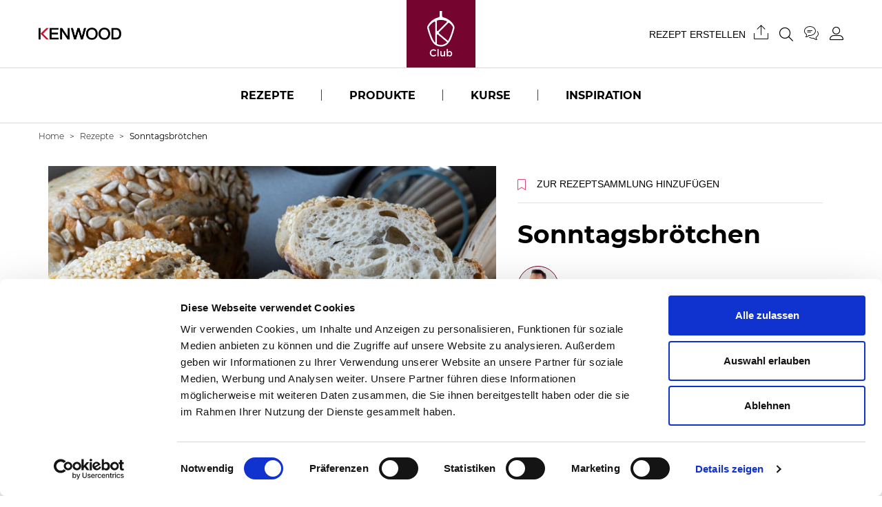

--- FILE ---
content_type: text/html; charset=utf-8
request_url: https://www.kenwoodclub.at/rezepte/Sonntagsbroetchen
body_size: 9309
content:
<!DOCTYPE html>
<html lang="de">
<head>
  <!-- Google Tag Manager -->
<script>(function(w,d,s,l,i){w[l]=w[l]||[];w[l].push({'gtm.start':
new Date().getTime(),event:'gtm.js'});var f=d.getElementsByTagName(s)[0],
j=d.createElement(s),dl=l!='dataLayer'?'&l='+l:'';j.async=true;j.src=
'https://www.googletagmanager.com/gtm.js?id='+i+dl;f.parentNode.insertBefore(j,f);
})(window,document,'script','dataLayer','GTM-PFMT6NG');</script>
<!-- End Google Tag Manager -->
  <script>window.fandom_analytics_type="google_tag_manager"</script>

  <meta charset="utf-8">

  <title>Sonntagsbrötchen | Kenwood Club</title>

  <meta property="og:type" content="website" />
  <meta name="viewport" content="width=device-width, initial-scale=1.0">
  <meta name="google-site-verification" content="8XKWZOkqRHM6RpICPcbldp8S8xcqmfVw1LxoUXTFJ3k"/>
  <meta property="og:title" content="Sonntagsbrötchen | Kenwood Club" />
  <meta property="og:description" content="Diese einfach herzustellenden Sonntagsbrötchen besitzen eine lockere und luftige Krume. Sie schmecken durch die beim Backen gerösteten Saaten wie Sesam und Sonnenblumenkerne leicht nussig und bilden den perfekten Begleiter für Schinken und Marmelade. " />
  <meta name="description" content="Diese einfach herzustellenden Sonntagsbrötchen besitzen eine lockere und luftige Krume. Sie schmecken durch die beim Backen gerösteten Saaten wie Sesam und Sonnenblumenkerne leicht nussig und bilden den perfekten Begleiter für Schinken und Marmelade. ">
  <meta property="og:image" content="https://d2sj0xby2hzqoy.cloudfront.net/kenwood_austria/attachments/data/000/002/578/original/open-uri20231106-2003620-rz4lqb?1699269031" />
  <link rel="icon" type="image/png" href="https://d2sj0xby2hzqoy.cloudfront.net/kenwood_austria/attachments/data/000/002/623/original/favicon.ico" />
  <meta property="fb:app_id" content="" />
  <meta property="og:url" content="https://www.kenwoodclub.at/rezepte/Sonntagsbroetchen" />
  <!-- pwa related -->
  <!-- end pwa related -->

  
  

  


  <meta name="viewport" content="width=device-width, user-scalable=no, initial-scale=1.0, minimum-scale=1.0, maximum-scale=1.0">

  <link rel="canonical" href="https://www.kenwoodclub.at/rezepte/Sonntagsbroetchen">
  

  <!-- GIGYA INTEGRATION -->
  <script>
    var onGigyaServiceReady = function() { window.gigya_ready = true; }
  </script>
  <script type="text/javascript" src="https://cdns.gigya.com/js/gigya.js?apiKey=4_fgKhk9TWELzQ90iGXrNnwA&lang=de_AT"></script>

  <style type="text/css">
    [v-cloak] {
      display: none;
    }
  </style>

  <!-- load all Font Awesome styles -->
  <link href="https://d2sj0xby2hzqoy.cloudfront.net/commons/fontawesome/v6/css/all.min.css" rel="stylesheet">

    <link rel="preload" href="https://d2phbo8t9gkjrk.cloudfront.net/packs/static/src/fonts/Bressay/regular-6529cae3dc6e66dda88b.woff2" as="font" type="font/woff2" crossorigin="anonymous">
    <link rel="preload" href="https://d2phbo8t9gkjrk.cloudfront.net/packs/static/src/fonts/Bressay/italic-69378c8fdbcbd45dbda9.woff2" as="font" type="font/woff2" crossorigin="anonymous">
    <link rel="preload" href="https://d2phbo8t9gkjrk.cloudfront.net/packs/static/src/fonts/Gotham/regular-d2e9638d8de24b1f5439.woff2" as="font" type="font/woff2" crossorigin="anonymous">
    <link rel="preload" href="https://d2phbo8t9gkjrk.cloudfront.net/packs/static/src/fonts/Gotham/bold-3144bdde2df590388104.woff2" as="font" type="font/woff2" crossorigin="anonymous">
    <link rel="preload" href="https://d2phbo8t9gkjrk.cloudfront.net/packs/css/kenwood_austria_application-3034be95.css" as="style" type="text/css">
  <script src="https://d2phbo8t9gkjrk.cloudfront.net/packs/js/runtime-691ebd10f24331a1e17e.js" defer="defer"></script>
<script src="https://d2phbo8t9gkjrk.cloudfront.net/packs/js/242-8275f716a1d71e654085.js" defer="defer"></script>
<script src="https://d2phbo8t9gkjrk.cloudfront.net/packs/js/kenwood_austria_application-508ea367f39544615e3b.js" defer="defer"></script>
  <link rel="stylesheet" href="https://d2phbo8t9gkjrk.cloudfront.net/packs/css/242-8ae5be43.css" />
<link rel="stylesheet" href="https://d2phbo8t9gkjrk.cloudfront.net/packs/css/kenwood_austria_application-3034be95.css" />

  <meta name="csrf-param" content="authenticity_token" />
<meta name="csrf-token" content="VeLTDlIqWsAA2Whh9_l9ttWqK0yer1js2gXd7K_tO3kLi4sctgYmMrn36nzMUe7ckd4RvJMITUx5rrG7JJNzoQ" />

  <!-- eventbrite js -->

  
</head>
<body>
  <!-- Google Tag Manager (noscript) -->
<noscript><iframe src="https://www.googletagmanager.com/ns.html?id=GTM-PFMT6NG"
height="0" width="0" style="display:none;visibility:hidden"></iframe></noscript>
<!-- End Google Tag Manager (noscript) -->

  <div id="vue-root" class="w-limiter" :class="{'navbar-affix': globalState.navbarAffix, 'easyadmin-mode': globalState.easyadminMode}" v-cloak>
    
    <interaction-feedback></interaction-feedback>
    <vue-header :content="header" :opt-container-content="header"></vue-header>

    <breadcrumb></breadcrumb>
    <interaction-favourite-modal v-if="globalState.requiredModals.favourite" :content="globalState.requiredModals.favourite.containerContent" :opt-container-content="globalState.requiredModals.favourite.containerContent"></interaction-favourite-modal>
    <video-popup v-if="globalState.videoPopupContent" :content="globalState.videoPopupContent.content" :opt-container-content="globalState.videoPopupContent.containerContent"></video-popup>
    
      <component :is="globalState.pageModel.name_to_content['ugc-20889'].layout" :content="globalState.pageModel.name_to_content['ugc-20889']" ></component>


    <!-- Authentication required modal -->
<modal-authentication-required
  :content="globalState.pageModel.layout"
  :optContainerContent="globalState.pageModel.layout"
></modal-authentication-required>
<!-- End authentication required modal -->

<!-- User contents required modal -->
<modal-user-contents-required
  :content="globalState.pageModel.layout.modal_user_contents_required || {}"
  :optContainerContent="globalState.pageModel.layout"
></modal-user-contents-required>
<!-- End user contents required modal -->

<!-- User group required modal -->
<modal-user-group-required></modal-user-group-required>
<!-- End user group required modal -->

<modal-confirm-interaction-vote-list></modal-confirm-interaction-vote-list>

<modal-profiler
  v-if="globalState.pageModel.layout.content.modal_profiler"
  :content="{title: globalState.pageModel.layout.content.modal_profiler}"
  :opt-container-content="globalState.pageModel.layout"
></modal-profiler>

<modal-form 
  v-if="globalState.pageModel.layout.content.modal_ask"
  :content="globalState.pageModel.layout.content.modal_ask"
  :opt-container-content="globalState.pageModel.layout">
</modal-form>

<modal-course-unsubscribe></modal-course-unsubscribe>


    
    <modal-gigya></modal-gigya>
    <vue-footer :content="globalState.pageModel.layout.footer" v-if="globalState.pageModel.layout.footer"></vue-footer>
  </div>
  <noscript>
    Javascript is disabled on your browser. Please enable JavaScript or upgrade to a Javascript -capable browser to use this site.
  </noscript>
  <script type="text/javascript">
  window.loadModel = function() {
    window.globalState.pageModel = {"seo":{"html_tags":{"$id":2,"head_start":"\u003c!-- Google Tag Manager --\u003e\n\u003cscript\u003e(function(w,d,s,l,i){w[l]=w[l]||[];w[l].push({'gtm.start':\nnew Date().getTime(),event:'gtm.js'});var f=d.getElementsByTagName(s)[0],\nj=d.createElement(s),dl=l!='dataLayer'?'\u0026l='+l:'';j.async=true;j.src=\n'https://www.googletagmanager.com/gtm.js?id='+i+dl;f.parentNode.insertBefore(j,f);\n})(window,document,'script','dataLayer','GTM-PFMT6NG');\u003c/script\u003e\n\u003c!-- End Google Tag Manager --\u003e","body_start":"\u003c!-- Google Tag Manager (noscript) --\u003e\n\u003cnoscript\u003e\u003ciframe src=\"https://www.googletagmanager.com/ns.html?id=GTM-PFMT6NG\"\nheight=\"0\" width=\"0\" style=\"display:none;visibility:hidden\"\u003e\u003c/iframe\u003e\u003c/noscript\u003e\n\u003c!-- End Google Tag Manager (noscript) --\u003e\n"},"fandom_analytics_type":"google_tag_manager","twitter_site":null,"title":"Sonntagsbrötchen | Kenwood Club","description":"Diese einfach herzustellenden Sonntagsbrötchen besitzen eine lockere und luftige Krume. Sie schmecken durch die beim Backen gerösteten Saaten wie Sesam und Sonnenblumenkerne leicht nussig und bilden den perfekten Begleiter für Schinken und Marmelade. ","image":"https://d2sj0xby2hzqoy.cloudfront.net/kenwood_austria/attachments/data/000/002/578/original/open-uri20231106-2003620-rz4lqb?1699269031","url":"/rezepte/Sonntagsbroetchen","google_site_verification":"8XKWZOkqRHM6RpICPcbldp8S8xcqmfVw1LxoUXTFJ3k","favicon":"https://d2sj0xby2hzqoy.cloudfront.net/kenwood_austria/attachments/data/000/002/623/original/favicon.ico"},"user":{"anonymous":true},"name_to_content":{"form-ask-kenwood":{"title":"Frag KENWOOD","title_class":"mb-2","description":"Stelle deine Frage und unsere Experten antworten","description_class":"mb-5","form_fields":"{ \t\"fields\": [{ \t\t\"type\": \"textarea\", \t\t\"name\": \"question\", \t\t\"placeholder\": \"Schreibe deine Frage hier...\", \t\t\"required\": true, \t\t\"class\": \"bg-gray-light no-resize\" \t}] }","interaction":{"type":"Submit","id":1},"repeatable":true,"precompile":false,"button_text":"FRAGE SENDEN","button_class":"btn-primary","text_align":"center","background_color":"white","id":3024,"name":"form-ask-kenwood","activated_at":"2022-07-12T16:12:00.000Z","deactivated_at":null,"version":9,"layout":"simple-form","parent_names":[],"has_more_children":false,"breadcrumb_class":"default","canonical":null,"slug":null},"ugc-20889":{"published":"2023-09-13","title":"Sonntagsbrötchen","description":"Diese einfach herzustellenden Sonntagsbrötchen besitzen eine lockere und luftige Krume. Sie schmecken durch die beim Backen gerösteten Saaten wie Sesam und Sonnenblumenkerne leicht nussig und bilden den perfekten Begleiter für Schinken und Marmelade. ","thumbnail":{"type":"Attachment","url":"https://d2sj0xby2hzqoy.cloudfront.net/kenwood_austria/attachments/data/000/002/579/original/open-uri20231106-2003620-bfh8oe?1699269033","alt":"Sonntagsbrötchen"},"image":{"type":"Attachment","url":"https://d2sj0xby2hzqoy.cloudfront.net/kenwood_austria/attachments/data/000/002/578/original/open-uri20231106-2003620-rz4lqb?1699269031","alt":"Sonntagsbrötchen"},"info":{"$id":2,"quantity":"4"},"time":{"$id":1,"cooking_time":20,"resting_time":0,"preparation_time":48},"interactions":{"$id":26,"favourite":{"$id":27,"repeatable":true,"interaction":{"id":28,"type":"Favourite"}},"share":{"$id":29,"repeatable":true,"interaction":{"id":30,"type":"Share"},"providers":"facebook,twitter,whatsapp,link"},"like":{"$id":31,"repeatable":true,"interaction":{"id":32,"type":"Like"}}},"steps":[{"$id":3,"description":"1. Vorteig: Hefe im Wasser vollständig auflösen und anschließend mit Weizenmehl klumpenfrei verrühren. Zugedeckt in einem Glas im Kühlschrank zwischenlagern und reifen lassen.\r\nReifezeit im Kühlschrank 4°C / 12-48 Stunden\r\n(ACHTUNG: Der Vorteig (Poolish) verdoppelt sein Volumen über die gesamte Reifezeit)"},{"$id":4,"description":"2. Hauptteig: Vorteig (Poolish) und Zutaten 5 Minuten langsam auf Stufe 1 Mischen. Anschließend weiter 5 Minuten auf Stufe 3 schnell kneten."},{"$id":5,"description":"3. Aufarbeitung: Den Teig nach der Teigherstellung in eine leicht geölte Teigwanne geben.\r\nZugedeckt 20 Minuten bei Raumtemperatur abgedeckt stehen lassen.\r\nAnschließend wird der Teig im Kühlschrank bei 4°C für 6-18 Stunden gelagert. Dort entwickelt er das unvergleichliche Aroma. Die Zeit ist variabel und kann nach Belieben gewählt werden.\r\n"},{"$id":6,"description":"Vor der Formgebung den Teig aus dem Kühlschrank entnehmen und 30 Minuten bei Raumtemperatur akklimatisieren lassen. \r\nFür die Aufarbeitung den Teig auf eine bemehlte Arbeitsplatte kippen und zu einer rechteckigen Form formen. Anschließend den Teig mit einer Spachtel in der Mitte teilen. In weiterer Folge werden gleichmäßige und Teigstücke abgestochen. \r\n"},{"$id":7,"description":"Teiglinge mit Wasser bestreichen und nach Wunsch mit unterschiedlichen Saaten wie Sesam, Sonnenblumenkerne, Kürbiskerne bestreuen. Die bestreuten Teiglinge mit Abstand auf ein Backblech setzen und zugedeckt 45 Minuten garen lassen. Gebacken werden die Sonntagsbrötchen im vorgeheizten Backrohr bei 240°C (Ober-Unterhitze) mit kräftigen Schwaden.Backzeit ca. 15-16 Minuten."}],"ingredient_boxes":[{"$id":321,"ingredients":[{"$id":322,"ingredient_str":"Gesamtzutaten:"},{"$id":323,"quantity":"1 kg","ingredient_str":"Weizenmehl Type 700/550"},{"$id":324,"quantity":"560 g","ingredient_str":"Wasser"},{"$id":325,"quantity":"22 g","ingredient_str":"Salz"},{"$id":326,"quantity":"20 g","ingredient_str":"Malz oder Honig"},{"$id":327,"quantity":"12 g","ingredient_str":"Hefe"},{"$id":328,"ingredient_str":"1. Vorteig (Poolish):"},{"$id":329,"quantity":"200 g","ingredient_str":"Weizenmehl Type 700/550"},{"$id":330,"quantity":"200 g","ingredient_str":"Wasser 10°C"},{"$id":331,"quantity":"2 g","ingredient_str":"Hefe"},{"$id":332,"ingredient_str":"2. Hauptteig:"},{"$id":333,"quantity":"402 g ","ingredient_str":"reifer Vorteig / Poolish"},{"$id":334,"quantity":"350 g","ingredient_str":"Wasser 4°C"},{"$id":335,"quantity":"800 g","ingredient_str":"Weizenmehl Type 700/550"},{"$id":336,"quantity":"22 g","ingredient_str":"Salz"},{"$id":337,"quantity":"20 g","ingredient_str":"Malz oder Honig"},{"$id":338,"quantity":"10 g","ingredient_str":"Hefe"}]}],"id":3627,"name":"ugc-20889","activated_at":"2023-09-13T09:48:00.000Z","deactivated_at":null,"version":28,"layout":"page-recipe","parent_names":["courses-bread-2","recipes","special-occasions-fall","special-occasions-winter"],"decorators":{"default":"recipes"},"owned_by":22221,"breadcrumb_class":"default","canonical":"/rezepte/Sonntagsbroetchen","slug":"/rezepte/Sonntagsbroetchen"}},"name_to_content_user_info":{"form-ask-kenwood":{"id":3024,"id_to_interaction":{"1":{"interaction_type":"Submit","user_interaction":null,"deferred":null,"prevent_fresh_data":null}}},"ugc-20889":{"id":3627,"id_to_interaction":{"28":{"interaction_type":"Favourite","user_interaction":null,"deferred":null,"prevent_fresh_data":null},"30":{"interaction_type":"Share","user_interaction":null,"deferred":null,"prevent_fresh_data":null},"32":{"interaction_type":"Like","user_interaction":null,"deferred":null,"prevent_fresh_data":null,"likes_info":{"number_of_likes":18}}}}},"name_to_content_authorization":{},"id_to_user":{"22221":{"id":22221,"avatar":{"type":"Attachment","url":"https://d2sj0xby2hzqoy.cloudfront.net/kenwood_austria/attachments/data/000/002/649/original/homebaking_blog_dietmar_kappl-300x300.jpg","alt":""},"username":"Dietmar Kappl"}},"aux":{"g_maps":{"api_key":null},"d_id":{"api_key":null}},"authentications":{"google":false,"facebook":false},"context_path":"","tenant":{"id":"kenwood_austria","s3_base_url":"https://d2sj0xby2hzqoy.cloudfront.net"},"context":{"map":{"device":"web","lang":"de"},"path":"","key_to_value_to_slug":{"device":{"app":"app","web":""}},"url_scheme":"https","content_map":{},"filtering_content_map":{},"available_langs":["de"]},"decorators":{"default":{"recipes":{"layout":"grid-with-filters","title":"Rezepte","description":"\u003cp\u003e\n\u003cstyle type=\"text/css\"\u003e\u003c!--td {border: 1px solid #ccc;}br {mso-data-placement:same-cell;}--\u003e\n\u003c/style\u003e\nHier findest du alle Rezepte des Kenwood Clubs: Viele davon sind von euch, unserer fantastischen Community aus Food-Lovern. Einige sind auch von uns oder unseren Markenbotschaftern und wurden speziell f\u0026uuml;r deine K\u0026uuml;chenmaschine entwickelt. Welche K\u0026uuml;chenmaschine besitzt du? Wonach suchst du? Mit unseren Filtern findest du dein neues Lieblingsgericht ganz leicht.\u003c/p\u003e\n","aspect_ratio_class":"ar-auto","set":"3","children_layout":"tile-recipe","limit":16,"header":{"$id":1,"centered_column":false,"text_align":"left"},"default_image":{"type":"Attachment","url":"https://d2sj0xby2hzqoy.cloudfront.net/kenwood_austria/attachments/data/000/002/375/original/triangolo-verde.png?1670950929","alt":"Rezepte"},"title_tag":"h1","inherent_title":"Siehe auch","filters":{"$id":2,"layout":"shared-content","content":"category-filter-recipes"},"enable_ordering":true,"id":1987,"name":"recipes","activated_at":"2022-12-13T16:34:51.000Z","deactivated_at":null,"version":126,"breadcrumb_class":"default","canonical":null,"slug":null}},"label":{},"product":{},"accessory":{},"ingredient":{}},"langs":["de"],"stripeConfig":{"defaultBusinessName":"","publicKeys":[]},"constants":{"INTERACTION_TYPES":{"BASE":"Base","CHECK":"Check","COMMENT":"Comment","DOWNLOAD":"Download","EVALUATE":"Evaluate","VOTE":"Vote","FAVOURITE":"Favourite","INSTANTWIN":"InstantWin","INTERACTIONWITHANSWERBEHAVIOR":"InteractionWithAnswerBehavior","INVITEDFRIEND":"InvitedFriend","INVITERFRIEND":"InviterFriend","LIKE":"Like","PIN":"Pin","PLAY":"Play","PLAYTHIRDQUARTILE":"PlayThirdQuartile","RANDOM":"Random","REGISTRATION":"Registration","SUBMIT":"Submit","TEST":"Test","TRIVIA":"Trivia","VERSUS":"Versus","VOTELIST":"VoteList","SHARE":"Share","WILDCARD":"Wildcard"}},"store":{},"layout":{"content":{"seo":{"$id":1,"favicon":{"type":"Attachment","url":"https://d2sj0xby2hzqoy.cloudfront.net/kenwood_austria/attachments/data/000/002/623/original/favicon.ico","alt":"kenwood-austria-favicon"},"image":{"type":"Attachment","url":"https://d2sj0xby2hzqoy.cloudfront.net/kenwood_austria/attachments/data/000/002/799/original/kenwoodclub-seo.jpg","alt":""},"title_postfix":"Kenwood Club","google_site_verification":"8XKWZOkqRHM6RpICPcbldp8S8xcqmfVw1LxoUXTFJ3k","html_tags":{"$id":2,"head_start":"\u003c!-- Google Tag Manager --\u003e\n\u003cscript\u003e(function(w,d,s,l,i){w[l]=w[l]||[];w[l].push({'gtm.start':\nnew Date().getTime(),event:'gtm.js'});var f=d.getElementsByTagName(s)[0],\nj=d.createElement(s),dl=l!='dataLayer'?'\u0026l='+l:'';j.async=true;j.src=\n'https://www.googletagmanager.com/gtm.js?id='+i+dl;f.parentNode.insertBefore(j,f);\n})(window,document,'script','dataLayer','GTM-PFMT6NG');\u003c/script\u003e\n\u003c!-- End Google Tag Manager --\u003e","body_start":"\u003c!-- Google Tag Manager (noscript) --\u003e\n\u003cnoscript\u003e\u003ciframe src=\"https://www.googletagmanager.com/ns.html?id=GTM-PFMT6NG\"\nheight=\"0\" width=\"0\" style=\"display:none;visibility:hidden\"\u003e\u003c/iframe\u003e\u003c/noscript\u003e\n\u003c!-- End Google Tag Manager (noscript) --\u003e\n"},"fandom_analytics_type":"google_tag_manager"},"modal_ask":{"$id":3,"form":{"$id":4,"layout":"shared-content","content":"form-ask-kenwood"},"layout":"modal-form"},"id":7,"name":"layout","activated_at":"2022-11-23T10:42:54.622Z","deactivated_at":null,"version":304,"layout":"default","parent_names":[],"has_more_children":false,"breadcrumb_class":"default","children":["footer","header"],"canonical":null,"slug":null},"footer":{"social_icons":[{"$id":11,"icon":"fab fa-facebook","url":{"type":"MultiLangLink","url":"https://www.facebook.com/KenwoodAustria","new_tab":true}},{"$id":2,"icon":"fab fa-instagram","url":{"type":"MultiLangLink","url":"https://www.instagram.com/kenwood.austria","new_tab":true}},{"$id":3,"icon":"fab fa-youtube","url":{"type":"MultiLangLink","url":"https://www.youtube.com/playlist?list=PLEFoloi04mJ_Tm_P409cl84jPYRO3uyiX","new_tab":true}},{"$id":4,"icon":"fab fa-pinterest","url":{"type":"MultiLangLink","url":"https://www.pinterest.com/kenwoodat/?eq=kenwood%20%C3%B6sterreic\u0026etslf=3818","new_tab":true}}],"disclaimer":"Copyright 2023 Kenwood","menu":[{"$id":5,"url":{"type":"ContentLink","url":"/vorteile-der-community","content":"page-kenwood-club-vorteile","title":"Club Vorteile"}},{"$id":6,"url":{"type":"Link","url":"/datenschutzrichtlinie","title":"Datenschutz","new_tab":true}},{"$id":7,"url":{"type":"Link","url":"/teilnahmebedingungen","title":"Teilnahmebedingungen"}},{"$id":8,"url":{"type":"Link","url":"/cookie-policy","title":"Cookie Bestimmungen","new_tab":true}},{"$id":13,"url":{"type":"ContentLink","url":"/cookie-policy-consent","content":"page-cookie-policy-tool","title":"Cookie-Einstellungen"}},{"$id":9,"url":{"type":"Link","url":"/impressum","title":"Impressum"}},{"$id":10,"url":{"type":"Link","url":"/faq","title":"FAQ"},"color":"primary"}],"stripes":[{"$id":12,"layout":"user-gigya","configuration":"registrations_lite","background_color":"#f0efe8","hide_to_registered_user":true}],"id":15,"name":"footer","activated_at":"2022-06-24T14:58:44.000Z","deactivated_at":null,"version":29,"layout":"default","parent_names":["layout"],"decorators":{},"has_more_children":false,"breadcrumb_class":"default","canonical":null,"slug":null},"header":{"logo":{"type":"Attachment","url":"https://d2sj0xby2hzqoy.cloudfront.net/kenwood_austria/attachments/data/000/002/909/original/k_logo.svg","alt":"kenwood-AT-logo.jpg"},"social_icons":[{"$id":119,"url":{"type":"MultiLangLink","url":"/","new_tab":true},"icon":"fa-instagram"},{"$id":120,"url":{"type":"MultiLangLink","url":"/","new_tab":true},"icon":"fa-facebook-f"},{"$id":121,"url":{"type":"MultiLangLink","url":"/","new_tab":true},"icon":"fa-youtube"}],"menu":[{"$id":122,"url":{"type":"Link","url":"/rezepte","title":"Rezepte"},"menu":[{"$id":123,"title":"Rezeptart","menu":[{"$id":124,"url":{"type":"ContentLink","url":"/rezepte/backen","content":"page-courses-baking","title":"Backen"}},{"$id":125,"url":{"type":"ContentLink","url":"/rezepte/brot","content":"page-courses-bread","title":"Brot"}},{"$id":126,"url":{"type":"ContentLink","url":"/rezepte/fruehstueck","content":"page-courses-breakfast","title":"Frühstück"}},{"$id":127,"url":{"type":"ContentLink","url":"/rezepte/vorspeisen","content":"page-courses-starters","title":"Vorspeisen"}},{"$id":128,"url":{"type":"ContentLink","url":"/rezepte/hauptgaenge","content":"page-courses-main-courses","title":"Hauptgänge"}},{"$id":129,"url":{"type":"ContentLink","url":"/rezepte/nachtisch","content":"page-courses-desserts","title":"Nachspeisen"}},{"$id":130,"url":{"type":"ContentLink","url":"/rezepte/beilagen","content":"page-courses-sides","title":"Beilagen"}},{"$id":131,"url":{"type":"ContentLink","url":"/rezepte/getranke","content":"page-courses-drinks","title":"Getränke"}},{"$id":132,"url":{"type":"ContentLink","url":"/rezepte/spezialitaten","content":"page-courses-specialties","title":"Spezialitäten"}}]},{"$id":133,"title":"Rezept nach Produkt","menu":[{"$id":134,"url":{"type":"ContentLink","url":"/produkte/cooking-chef-xl","content":"page-product-cooking-chef-xl","title":"Cooking Chef XL"}},{"$id":135,"url":{"type":"ContentLink","url":"/produkte/titanium-chef-patissier-xl","content":"page-product-titanium-chef-patissier-xl","title":"Titanium Chef Patissier XL"}},{"$id":136,"url":{"type":"ContentLink","url":"/produkte/titanium-chef-baker-xl","content":"page-titanium-chef-baker-xl","title":"Titanium Chef Baker XL"}},{"$id":137,"url":{"type":"ContentLink","url":"#","content":"page-stabmixer","title":"Stabmixer"}},{"$id":138,"url":{"type":"ContentLink","url":"/produkte/kompakt-kuechenmaschinen","content":"page-kompakt-kuechenmaschinen","title":"Kompakt-Küchenmaschinen"}}]},{"$id":139,"title":"Saisonales \u0026 Anlässe","menu":[{"$id":140,"url":{"type":"ContentLink","url":"/rezepte/fruhling","content":"page-dish-type-fruhling","title":"Frühling"}},{"$id":141,"url":{"type":"ContentLink","url":"/rezepte/grillen","content":"page-dish-type-grillen","title":"Grillen"}},{"$id":142,"url":{"type":"ContentLink","url":"/rezepte/halloween","content":"page-dish-type-halloween","title":"Halloween"}},{"$id":143,"url":{"type":"ContentLink","url":"/rezepte/herbst","content":"page-dish-type-herbst","title":"Herbst"}},{"$id":144,"url":{"type":"ContentLink","url":"/rezepte/muttertag","content":"page-dish-type-muttertag","title":"Muttertag"}},{"$id":145,"url":{"type":"ContentLink","url":"/rezepte/ostern","content":"page-dish-type-ostern","title":"Ostern"}},{"$id":146,"url":{"type":"ContentLink","url":"/rezepte/picknick","content":"page-dish-type-picknick","title":"Picknick"}},{"$id":147,"url":{"type":"ContentLink","url":"/rezepte/sommer","content":"page-dish-type-sommer","title":"Sommer"}},{"$id":148,"url":{"type":"ContentLink","url":"/rezepte/valentinstag","content":"page-dish-type-valentinstag","title":"Valentinstag"}},{"$id":149,"url":{"type":"ContentLink","url":"/rezepte/weihnachten","content":"page-dish-type-weihnachten","title":"Weihnachten"}},{"$id":150,"url":{"type":"ContentLink","url":"/rezepte/winter","content":"page-dish-type-winter","title":"Winter"}}]}],"color":"pink"},{"$id":151,"url":{"type":"ContentLink","url":"/produkte","content":"page-products","title":"Produkte"},"menu":[{"$id":152,"menu":[{"$id":153,"url":{"type":"ContentLink","url":"/produkte","content":"page-products","title":"Küchenhelfer"},"font_icon":"product"},{"$id":154,"url":{"type":"Link","url":"https://www.kenwoodworld.com/de-at/c/kuchenmaschinen-zubehor","title":"Zubehör","new_tab":true,"no_follow":true}},{"$id":155,"url":{"type":"Link","url":"https://www.kenwoodworld.com/de-at","title":"Online Shop","new_tab":true,"no_follow":true}},{"$id":156,"url":{"type":"Link","url":"https://www.kenwoodworld.com/de-at/kenwood-online-fachberatung","title":"Online Beratung","new_tab":true,"no_follow":true}},{"$id":157,"url":{"type":"ContentLink","url":"/angebote","content":"page-angebote","title":"Angebote"}}]}],"color":"pink","max_width":"200px"},{"$id":158,"url":{"type":"ContentLink","url":"/kenwood-trainings","content":"page-kenwood-trainings","title":"Kurse"},"color":"pink"},{"$id":162,"url":{"type":"ContentLink","url":"/partner","content":"page-partner","title":"Inspiration"},"color":"pink","max_width":"200px","menu":[{"$id":163,"menu":[{"$id":164,"url":{"type":"ContentLink","url":"/partner","content":"page-partner","title":"Partner"}},{"$id":165,"url":{"type":"ContentLink","url":"/tipps-and-tricks","content":"page-tipps-and-tricks","title":"Tipps \u0026 Tricks"}},{"$id":166,"url":{"type":"ContentLink","url":"/kochbuch","content":"page-cookbook","title":"Kochbücher"}},{"$id":185,"url":{"type":"ContentLink","url":"/frag-kenwood","content":"page-ask-kenwood","title":"Frag Kenwood"}}]}]}],"profile_menu":[{"$id":167,"url":{"type":"ContentLink","url":"/profil/cooking-chef-bereich","content":"page-receipt-upload","title":"Cooking Chef Bereich","no_follow":true}},{"$id":168,"url":{"type":"ContentLink","url":"/profil/bearbeiten","content":"profile-edit","title":"Mein profil","no_follow":true}},{"$id":169,"url":{"type":"ContentLink","url":"/profil/meine-kurse","content":"profile-my-courses","title":"Meine kochkurse","no_follow":true}},{"$id":170,"url":{"type":"ContentLink","url":"/profil/meine-rezepte","content":"profile-my-recipe","title":"Meine rezepte","no_follow":true}}],"menu_bk":[{"$id":172,"url":{"type":"ContentLink","url":"#","title":"KOOPERATIONEN"},"color":"pink","menu":[{"$id":173,"menu":[{"$id":174,"url":{"type":"ContentLink","url":"#","content":"page-cooperation-axel-schmitt","title":"Axel Schmitt auf Kenwood"}},{"$id":175,"url":{"type":"ContentLink","url":"#","content":"page-cooperation-7hauben","title":"7hauben"}},{"$id":176,"url":{"type":"ContentLink","url":"#","content":"page-cooperation-wildbakers","title":"Wildbakers"}},{"$id":177,"url":{"type":"ContentLink","url":"#","content":"page-cooperation-marcel-paa","title":"Marcel Paa"}}]}]},{"$id":178,"url":{"type":"ContentLink","url":"#","content":"page-product-highlights"},"color":"puke-yellow"},{"$id":179,"url":{"type":"Link","url":"https://configura.kenwoodclub.it"},"matching_name":"page-education","color":"lemon-grass"},{"$id":180,"url":{"type":"MultiLangLink","url":"/"},"matching_name":"page-pizza-hub","color":"pure-red"}],"search_result_url":{"type":"Link","url":"/suchen"},"top_links":[{"$id":181,"url":{"type":"ContentLink","url":"/rezepte/hochladen","content":"page-upload-recipe","title":"Rezept erstellen","no_follow":true},"background_color":"primary","icon":"ki ki-upload","text_color":"white","only_mobile":true}],"support":{"type":"Link","url":"/kontakt","title":"Kontakt"},"mobile_highlights":[{"$id":182,"url":{"type":"ContentLink","url":"/rezepte","content":"page-recipes","title":"Rezepte"},"color":"pink"},{"$id":183,"url":{"type":"ContentLink","url":"/produkte","content":"page-products","title":"Produkte"},"color":"pink"},{"$id":184,"url":{"type":"ContentLink","url":"/kenwood-trainings","content":"page-kenwood-trainings","title":"Kurse"},"color":"pink"}],"kenwood_logo":{"type":"Attachment","url":"https://d2sj0xby2hzqoy.cloudfront.net/kenwood_austria/attachments/data/000/002/908/original/kenwood_name.png","alt":""},"id":13,"name":"header","activated_at":"2019-05-21T08:33:52.000Z","deactivated_at":null,"version":440,"layout":"default","parent_names":["layout","noindex"],"decorators":{},"has_more_children":false,"breadcrumb_class":"default","canonical":null,"slug":null}},"main_content_name":"ugc-20889","breadcrumb":[{"title":"Rezepte","activated_at":"2022-06-22T08:11:53.000Z","id":191,"name":"page-recipes","deactivated_at":null,"version":98,"breadcrumb_class":"default","canonical":"/rezepte","slug":"/rezepte"},{"title":"Rezepte","description":"\u003cp\u003e\n\u003cstyle type=\"text/css\"\u003e\u003c!--td {border: 1px solid #ccc;}br {mso-data-placement:same-cell;}--\u003e\n\u003c/style\u003e\nHier findest du alle Rezepte des Kenwood Clubs: Viele davon sind von euch, unserer fantastischen Community aus Food-Lovern. Einige sind auch von uns oder unseren Markenbotschaftern und wurden speziell f\u0026uuml;r deine K\u0026uuml;chenmaschine entwickelt. Welche K\u0026uuml;chenmaschine besitzt du? Wonach suchst du? Mit unseren Filtern findest du dein neues Lieblingsgericht ganz leicht.\u003c/p\u003e\n","activated_at":"2022-12-13T16:34:51.000Z","id":1987,"name":"recipes","deactivated_at":null,"version":126,"breadcrumb_class":"default","canonical":null,"slug":null}]};
    window.globalState.lang = "de";
    window.globalState.navbarAffix = false;
    window.globalState.prevent_gigya_sync = false;
  };
  window.mountPage = function() {
  };

  window.startTrackingEvents = function() {
  };
</script>

<!-- schema.org snippets -->
<script type="application/ld+json">{"@context":"https://schema.org","@type":"Organization","name":null,"url":"https://www.kenwoodclub.at","logo":"https://d2sj0xby2hzqoy.cloudfront.net/kenwood_austria/attachments/data/000/002/909/original/k_logo.svg"}</script>
<script type="application/ld+json">{"@context":"https://schema.org","@type":"WebSite","url":"https://www.kenwoodclub.at","potentialAction":[{"@type":"SearchAction","target":"https://www.kenwoodclub.at/suchen?filters=%7B%22searchText%22:%22{search_term_string}%22%7D","query-input":"required name=search_term_string"}]}</script>
<script type="application/ld+json">{"@context":"http://schema.org","@type":"BreadcrumbList","itemListElement":[{"@type":"ListItem","position":1,"item":{"name":"Rezepte","@id":"https://www.kenwoodclub.at/rezepte"}},{"@type":"ListItem","position":2,"item":{"name":"Sonntagsbrötchen","@id":"https://www.kenwoodclub.at/rezepte/Sonntagsbroetchen"}}]}</script>
<script type="application/ld+json">{"@context":"https://schema.org","@type":"Recipe","name":"Sonntagsbrötchen","image":"https://d2sj0xby2hzqoy.cloudfront.net/kenwood_austria/attachments/data/000/002/579/original/open-uri20231106-2003620-bfh8oe?1699269033","datePublished":"2023-09-13","recipeCategory":null,"description":"Diese einfach herzustellenden Sonntagsbrötchen besitzen eine lockere und luftige Krume. Sie schmecken durch die beim Backen gerösteten Saaten wie Sesam und Sonnenblumenkerne leicht nussig und bilden den perfekten Begleiter für Schinken und Marmelade. ","recipeYield":"4","prepTime":"PT0M","cookTime":"PT0M","totalTime":"PT0M","recipeIngredient":[" Gesamtzutaten:","1 kg Weizenmehl Type 700/550","560 g Wasser","22 g Salz","20 g Malz oder Honig","12 g Hefe"," 1. Vorteig (Poolish):","200 g Weizenmehl Type 700/550","200 g Wasser 10°C","2 g Hefe"," 2. Hauptteig:","402 g  reifer Vorteig / Poolish","350 g Wasser 4°C","800 g Weizenmehl Type 700/550","22 g Salz","20 g Malz oder Honig","10 g Hefe"],"recipeInstructions":["1. Vorteig: Hefe im Wasser vollständig auflösen und anschließend mit Weizenmehl klumpenfrei verrühren. Zugedeckt in einem Glas im Kühlschrank zwischenlagern und reifen lassen.\r\nReifezeit im Kühlschrank 4°C / 12-48 Stunden\r\n(ACHTUNG: Der Vorteig (Poolish) verdoppelt sein Volumen über die gesamte Reifezeit)","2. Hauptteig: Vorteig (Poolish) und Zutaten 5 Minuten langsam auf Stufe 1 Mischen. Anschließend weiter 5 Minuten auf Stufe 3 schnell kneten.","3. Aufarbeitung: Den Teig nach der Teigherstellung in eine leicht geölte Teigwanne geben.\r\nZugedeckt 20 Minuten bei Raumtemperatur abgedeckt stehen lassen.\r\nAnschließend wird der Teig im Kühlschrank bei 4°C für 6-18 Stunden gelagert. Dort entwickelt er das unvergleichliche Aroma. Die Zeit ist variabel und kann nach Belieben gewählt werden.\r\n","Vor der Formgebung den Teig aus dem Kühlschrank entnehmen und 30 Minuten bei Raumtemperatur akklimatisieren lassen. \r\nFür die Aufarbeitung den Teig auf eine bemehlte Arbeitsplatte kippen und zu einer rechteckigen Form formen. Anschließend den Teig mit einer Spachtel in der Mitte teilen. In weiterer Folge werden gleichmäßige und Teigstücke abgestochen. \r\n","Teiglinge mit Wasser bestreichen und nach Wunsch mit unterschiedlichen Saaten wie Sesam, Sonnenblumenkerne, Kürbiskerne bestreuen. Die bestreuten Teiglinge mit Abstand auf ein Backblech setzen und zugedeckt 45 Minuten garen lassen. Gebacken werden die Sonntagsbrötchen im vorgeheizten Backrohr bei 240°C (Ober-Unterhitze) mit kräftigen Schwaden.Backzeit ca. 15-16 Minuten."],"author":{"@type":"Organization","name":"Kenwood Club"}}</script>

  
  
</body>
</html>
